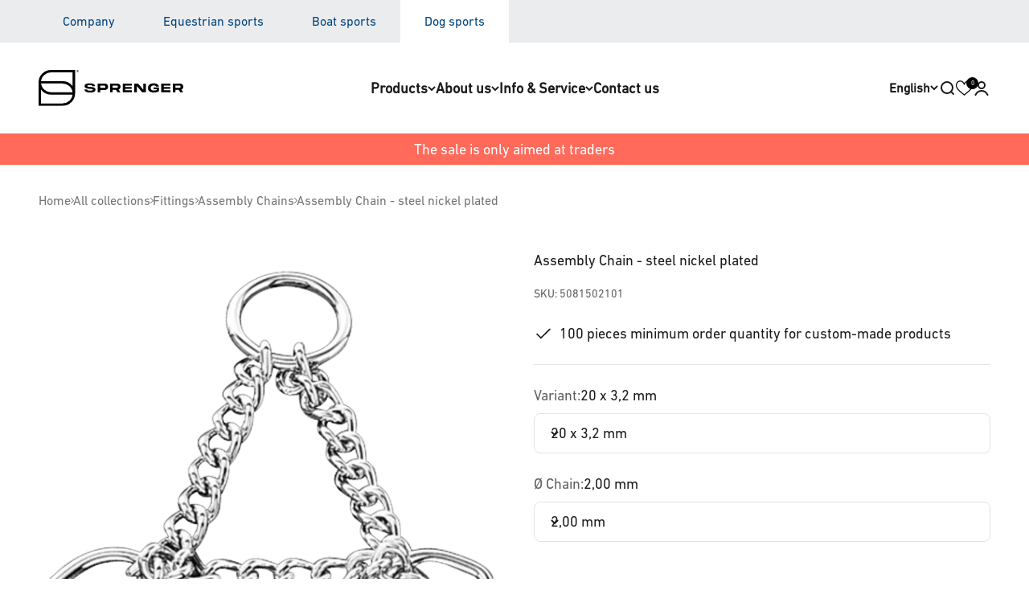

--- FILE ---
content_type: image/svg+xml
request_url: https://hundesport.sprenger.de/cdn/shop/files/sprenger-logo.svg?v=1701162009&width=360
body_size: 438
content:
<svg xmlns:xlink="http://www.w3.org/1999/xlink" xmlns="http://www.w3.org/2000/svg" viewBox="0 0 927.41 233.8" width="927.41"  height="233.8" ><path style="fill:currentColor" d="M1183.59 335.06h137.22a80.49 80.49 0 0 1 65 33V277.9h-137.74a65 65 0 0 0-64.48 57.16m0 15.58a65.05 65.05 0 0 0 64.48 57.16h137.22a65 65 0 0 0-64.48-57.16Zm-.47 129.9h137.69a65 65 0 0 0 64.48-57.16h-137.22a80.47 80.47 0 0 1-65-33Zm137.69 15.58h-153.27V342.85a80.62 80.62 0 0 1 80.53-80.53h153.27v153.27a80.62 80.62 0 0 1-80.53 80.53M1461 389.19q.55 10.83 10 15.52t27.51 4.7q16.39 0 25-4.22t8.64-14.57q0-7.08-4.06-10.67a22.78 22.78 0 0 0-10.87-4.93 170.52 170.52 0 0 0-19.55-2.31c-5.25-.43-9.14-.86-11.66-1.32a12.9 12.9 0 0 1-5.14-1.71 3.4 3.4 0 0 1-1.35-2.86q0-2.55 3.14-3.83t11.67-1.27q9.63 0 13.93 1.59t4.3 5.34h17.2q-.32-9.4-9.36-14.33t-25.59-4.94q-15.28 0-23.89 4.3t-8.6 12.9q0 6.29 3.47 10.11t10.66 5.85a96.81 96.81 0 0 0 19.07 2.83q8.92.56 12.82 1.15t5.26 1.63a3.77 3.77 0 0 1 1.35 3.19q0 2.87-3.66 4.3t-13.38 1.43q-10.67 0-15.17-2c-3-1.35-4.49-3.3-4.49-5.85Zm84.89-38.19v56.85h16.49v-14.6h28.18q10.35 0 16.4-5.61t6-15.57q0-9.87-6-15.49t-16.4-5.61Zm40.11 14a28.87 28.87 0 0 1 5.06.36 5.84 5.84 0 0 1 3.34 1.91 7.06 7.06 0 0 1 1.4 4.82q0 3.35-1.4 4.9a5.84 5.84 0 0 1-3.34 1.91 28.87 28.87 0 0 1-5.06.36h-23.64V365Zm106.81 6.45q0-9.8-5.77-15.12t-16.11-5.33h-45.22v56.85h16.48V391.9h21.1l10.27 15.92h19l-12.18-17.6a18.46 18.46 0 0 0 9.16-7.16 20.65 20.65 0 0 0 3.26-11.63m-27.55-7a32.87 32.87 0 0 1 5.42.36 6.09 6.09 0 0 1 3.5 1.87 8.69 8.69 0 0 1 0 9.55 6.15 6.15 0 0 1-3.5 1.87 32.87 32.87 0 0 1-5.42.36h-23.09v-14Zm41.41 43.39h58.92v-12.9h-42.44v-9.08H1764V373h-40.85v-9.08h42.44V351h-58.92Zm74.27-56.82v56.85h16.49v-40.8l33.51 40.77h24.13V351h-16.4v40.77L1805.14 351Zm87.81 28.35a27.13 27.13 0 0 0 17.55 26.59 50.82 50.82 0 0 0 19.63 3.5 73.13 73.13 0 0 0 16.64-1.79 61.59 61.59 0 0 0 16-6.49v-24.31h-34.07v10.75h20.14v5.4a42.31 42.31 0 0 1-8.28 2.67 48.52 48.52 0 0 1-9.56.83q-11.62 0-16.2-4.73a16.47 16.47 0 0 1-4.58-11.91 16.78 16.78 0 0 1 4.34-11.7q4.35-4.79 14.45-4.78 7.25 0 11.31 2.35c2.71 1.57 4.35 3.54 4.94 5.93h17.51a20.28 20.28 0 0 0-4.77-11.5 27.85 27.85 0 0 0-11.71-7.92 53.51 53.51 0 0 0-36.22.59 27.75 27.75 0 0 0-12.62 10.23 28.69 28.69 0 0 0-4.5 16.25m84.85 28.5h58.92v-12.9h-42.44v-9.08h40.85V373h-40.85v-9.08h42.44V351h-58.92ZM2095 371.43q0-9.8-5.78-15.12t-16.16-5.31h-45.22v56.85h16.48V391.9h21.1l10.27 15.92h19l-12.19-17.6a18.46 18.46 0 0 0 9.16-7.16 20.57 20.57 0 0 0 3.27-11.63m-27.55-7a32.73 32.73 0 0 1 5.41.36 6.06 6.06 0 0 1 3.5 1.87q1.44 1.51 1.44 4.77t-1.44 4.78a6.12 6.12 0 0 1-3.5 1.87 32.73 32.73 0 0 1-5.41.36h-23.09v-14ZM1421.17 276.93a7.14 7.14 0 0 0 2.78-2.78 8.62 8.62 0 0 0 0-8.06 7.12 7.12 0 0 0-2.78-2.77 8.62 8.62 0 0 0-8.06 0 7.09 7.09 0 0 0-2.77 2.77 8.62 8.62 0 0 0 0 8.06 7.12 7.12 0 0 0 2.77 2.78 8.7 8.7 0 0 0 8.06 0m-1.14-2.67-1.74-2.88v-1.11l-2.07.15 2.25 3.84Zm-6.25 1.54a6 6 0 0 1-2.31-2.31 7.16 7.16 0 0 1 0-6.73 5.92 5.92 0 0 1 2.31-2.32 7.24 7.24 0 0 1 6.73 0 6.06 6.06 0 0 1 2.31 2.32 7.24 7.24 0 0 1 0 6.73 6.1 6.1 0 0 1-2.31 2.31 7.24 7.24 0 0 1-6.73 0m2.18-1.54v-3h1.37a3 3 0 0 0 2.09-.64 2.62 2.62 0 0 0 .68-2 2.63 2.63 0 0 0-.7-2 2.92 2.92 0 0 0-2.07-.66h-2.78v8.28Zm0-4.25v-2.74h1.37a1.11 1.11 0 0 1 1.37 1.37 1.51 1.51 0 0 1-.28 1 1.5 1.5 0 0 1-1.09.3Z" transform="translate(-1167.54 -262.32)"></path></svg>

--- FILE ---
content_type: text/javascript; charset=utf-8
request_url: https://hundesport.sprenger.de/en/products/durchzugskette-stahl-vernickelt-1.js
body_size: 313
content:
{"id":8928515293490,"title":"Assembly Chain - steel nickel plated","handle":"durchzugskette-stahl-vernickelt-1","description":"-","published_at":"2025-10-09T06:53:43+02:00","created_at":"2023-11-26T08:20:06+01:00","vendor":"Sprenger","type":"hund","tags":["50705-01"],"price":650,"price_min":650,"price_max":680,"available":true,"price_varies":true,"compare_at_price":null,"compare_at_price_min":0,"compare_at_price_max":0,"compare_at_price_varies":false,"variants":[{"id":47416125948210,"title":"Length: 21 cm \/ D-Rings : 20 x 3,2 mm \/ Ø Chain: 2,00 mm","option1":"20 x 3,2 mm","option2":"2,00 mm","option3":null,"sku":"5081502101","requires_shipping":true,"taxable":true,"featured_image":{"id":81048963547514,"product_id":8928515293490,"position":1,"created_at":"2025-10-06T23:59:35+02:00","updated_at":"2025-10-06T23:59:38+02:00","alt":"Durchzugskette - Stahl vernickelt","width":1500,"height":1500,"src":"https:\/\/cdn.shopify.com\/s\/files\/1\/0832\/7675\/9346\/files\/50816_01.png?v=1759787978","variant_ids":[47416125948210,47416125980978,47416126013746]},"available":true,"name":"Assembly Chain - steel nickel plated - Length: 21 cm \/ D-Rings : 20 x 3,2 mm \/ Ø Chain: 2,00 mm","public_title":"Length: 21 cm \/ D-Rings : 20 x 3,2 mm \/ Ø Chain: 2,00 mm","options":["20 x 3,2 mm","2,00 mm"],"price":650,"weight":0,"compare_at_price":null,"inventory_management":null,"barcode":"4022853067548","featured_media":{"alt":"Durchzugskette - Stahl vernickelt","id":68240290218362,"position":1,"preview_image":{"aspect_ratio":1.0,"height":1500,"width":1500,"src":"https:\/\/cdn.shopify.com\/s\/files\/1\/0832\/7675\/9346\/files\/50816_01.png?v=1759787978"}},"quantity_rule":{"min":1,"max":null,"increment":1},"quantity_price_breaks":[],"requires_selling_plan":false,"selling_plan_allocations":[]},{"id":47416125980978,"title":"Length: 21 cm \/ D-Rings : 20 x 3,2 mm \/ Ø Chain: 2,50 mm","option1":"20 x 3,2 mm","option2":"2,50 mm","option3":null,"sku":"5131202101","requires_shipping":true,"taxable":true,"featured_image":{"id":81048963547514,"product_id":8928515293490,"position":1,"created_at":"2025-10-06T23:59:35+02:00","updated_at":"2025-10-06T23:59:38+02:00","alt":"Durchzugskette - Stahl vernickelt","width":1500,"height":1500,"src":"https:\/\/cdn.shopify.com\/s\/files\/1\/0832\/7675\/9346\/files\/50816_01.png?v=1759787978","variant_ids":[47416125948210,47416125980978,47416126013746]},"available":true,"name":"Assembly Chain - steel nickel plated - Length: 21 cm \/ D-Rings : 20 x 3,2 mm \/ Ø Chain: 2,50 mm","public_title":"Length: 21 cm \/ D-Rings : 20 x 3,2 mm \/ Ø Chain: 2,50 mm","options":["20 x 3,2 mm","2,50 mm"],"price":680,"weight":0,"compare_at_price":null,"inventory_management":null,"barcode":"4022853074461","featured_media":{"alt":"Durchzugskette - Stahl vernickelt","id":68240290218362,"position":1,"preview_image":{"aspect_ratio":1.0,"height":1500,"width":1500,"src":"https:\/\/cdn.shopify.com\/s\/files\/1\/0832\/7675\/9346\/files\/50816_01.png?v=1759787978"}},"quantity_rule":{"min":1,"max":null,"increment":1},"quantity_price_breaks":[],"requires_selling_plan":false,"selling_plan_allocations":[]},{"id":47416126013746,"title":"Length: 21 cm \/ D-Rings : 25 x 3,4 mm \/ Ø Chain: 2,50 mm","option1":"25 x 3,4 mm","option2":"2,50 mm","option3":null,"sku":"5091602101","requires_shipping":true,"taxable":true,"featured_image":{"id":81048963547514,"product_id":8928515293490,"position":1,"created_at":"2025-10-06T23:59:35+02:00","updated_at":"2025-10-06T23:59:38+02:00","alt":"Durchzugskette - Stahl vernickelt","width":1500,"height":1500,"src":"https:\/\/cdn.shopify.com\/s\/files\/1\/0832\/7675\/9346\/files\/50816_01.png?v=1759787978","variant_ids":[47416125948210,47416125980978,47416126013746]},"available":true,"name":"Assembly Chain - steel nickel plated - Length: 21 cm \/ D-Rings : 25 x 3,4 mm \/ Ø Chain: 2,50 mm","public_title":"Length: 21 cm \/ D-Rings : 25 x 3,4 mm \/ Ø Chain: 2,50 mm","options":["25 x 3,4 mm","2,50 mm"],"price":680,"weight":0,"compare_at_price":null,"inventory_management":null,"barcode":"4022853069580","featured_media":{"alt":"Durchzugskette - Stahl vernickelt","id":68240290218362,"position":1,"preview_image":{"aspect_ratio":1.0,"height":1500,"width":1500,"src":"https:\/\/cdn.shopify.com\/s\/files\/1\/0832\/7675\/9346\/files\/50816_01.png?v=1759787978"}},"quantity_rule":{"min":1,"max":null,"increment":1},"quantity_price_breaks":[],"requires_selling_plan":false,"selling_plan_allocations":[]}],"images":["\/\/cdn.shopify.com\/s\/files\/1\/0832\/7675\/9346\/files\/50816_01.png?v=1759787978"],"featured_image":"\/\/cdn.shopify.com\/s\/files\/1\/0832\/7675\/9346\/files\/50816_01.png?v=1759787978","options":[{"name":"Variant","position":1,"values":["20 x 3,2 mm","25 x 3,4 mm"]},{"name":"Ø Chain","position":2,"values":["2,00 mm","2,50 mm"]}],"url":"\/en\/products\/durchzugskette-stahl-vernickelt-1","media":[{"alt":"Durchzugskette - Stahl vernickelt","id":68240290218362,"position":1,"preview_image":{"aspect_ratio":1.0,"height":1500,"width":1500,"src":"https:\/\/cdn.shopify.com\/s\/files\/1\/0832\/7675\/9346\/files\/50816_01.png?v=1759787978"},"aspect_ratio":1.0,"height":1500,"media_type":"image","src":"https:\/\/cdn.shopify.com\/s\/files\/1\/0832\/7675\/9346\/files\/50816_01.png?v=1759787978","width":1500}],"requires_selling_plan":false,"selling_plan_groups":[]}